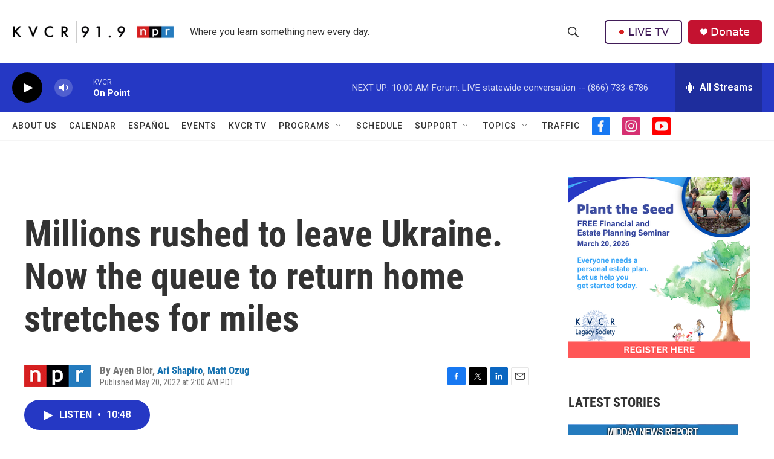

--- FILE ---
content_type: text/html; charset=utf-8
request_url: https://www.google.com/recaptcha/api2/aframe
body_size: 248
content:
<!DOCTYPE HTML><html><head><meta http-equiv="content-type" content="text/html; charset=UTF-8"></head><body><script nonce="J3uve1tIMFwSBUnFdPnbIA">/** Anti-fraud and anti-abuse applications only. See google.com/recaptcha */ try{var clients={'sodar':'https://pagead2.googlesyndication.com/pagead/sodar?'};window.addEventListener("message",function(a){try{if(a.source===window.parent){var b=JSON.parse(a.data);var c=clients[b['id']];if(c){var d=document.createElement('img');d.src=c+b['params']+'&rc='+(localStorage.getItem("rc::a")?sessionStorage.getItem("rc::b"):"");window.document.body.appendChild(d);sessionStorage.setItem("rc::e",parseInt(sessionStorage.getItem("rc::e")||0)+1);localStorage.setItem("rc::h",'1770052867674');}}}catch(b){}});window.parent.postMessage("_grecaptcha_ready", "*");}catch(b){}</script></body></html>